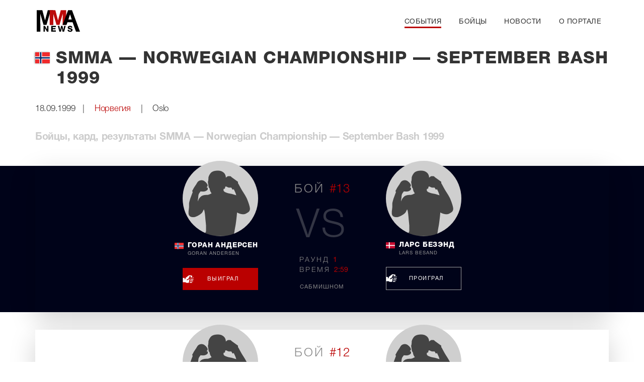

--- FILE ---
content_type: text/html; charset=UTF-8
request_url: https://mmanews.top/event/smma-norwegian-championship-september-bash-1999/
body_size: 7849
content:
<!doctype html>
<html lang="ru-RU">
<head>
<meta charset="UTF-8">
<meta name="viewport" content="width=device-width, initial-scale=1">
<link rel="profile" href="https://gmpg.org/xfn/11">
<title>SMMA &#8212; Norwegian Championship &#8212; September Bash 1999 &#8212; MMAnews</title>
<meta name='robots' content='noindex, nofollow' />
<link rel="alternate" type="application/rss+xml" title="MMAnews &raquo; Лента" href="https://mmanews.top/feed/" />
<link rel="alternate" type="application/rss+xml" title="MMAnews &raquo; Лента комментариев" href="https://mmanews.top/comments/feed/" />
<link rel="alternate" title="oEmbed (JSON)" type="application/json+oembed" href="https://mmanews.top/wp-json/oembed/1.0/embed?url=https%3A%2F%2Fmmanews.top%2Fevent%2Fsmma-norwegian-championship-september-bash-1999%2F" />
<link rel="alternate" title="oEmbed (XML)" type="text/xml+oembed" href="https://mmanews.top/wp-json/oembed/1.0/embed?url=https%3A%2F%2Fmmanews.top%2Fevent%2Fsmma-norwegian-championship-september-bash-1999%2F&#038;format=xml" />
<style id='wp-img-auto-sizes-contain-inline-css'>
img:is([sizes=auto i],[sizes^="auto," i]){contain-intrinsic-size:3000px 1500px}
/*# sourceURL=wp-img-auto-sizes-contain-inline-css */
</style>
<link rel='stylesheet' id='mmanews-style-css' href='https://mmanews.top/wp-content/themes/mmanews/style.css?ver=1.1.5' media='all' />
<script src="https://mmanews.top/wp-includes/js/jquery/jquery.min.js?ver=3.7.1" id="jquery-core-js"></script>
<link rel="https://api.w.org/" href="https://mmanews.top/wp-json/" /><link rel="EditURI" type="application/rsd+xml" title="RSD" href="https://mmanews.top/xmlrpc.php?rsd" />
<meta name="generator" content="WordPress 6.9" />
<link rel="canonical" href="https://mmanews.top/event/smma-norwegian-championship-september-bash-1999/" />
<link rel='shortlink' href='https://mmanews.top/?p=274955' />









<meta name="description" content="SMMA &#8212; Norwegian Championship &#8212; September Bash 1999. Дата проведения турнира 18.09.1999. Бойцы, кард, результаты" />
<meta property="og:site_name" content="MMAnews">
<meta property="og:type" content="article" />
<meta property="og:url" content="https://mmanews.top/event/smma-norwegian-championship-september-bash-1999/"/>  
<meta property="og:title" content="SMMA &#8212; Norwegian Championship &#8212; September Bash 1999" />  
<meta property="og:description" content="SMMA &#8212; Norwegian Championship &#8212; September Bash 1999. Дата проведения турнира 18.09.1999. Бойцы, кард, результаты" />


<style id='global-styles-inline-css'>
:root{--wp--preset--aspect-ratio--square: 1;--wp--preset--aspect-ratio--4-3: 4/3;--wp--preset--aspect-ratio--3-4: 3/4;--wp--preset--aspect-ratio--3-2: 3/2;--wp--preset--aspect-ratio--2-3: 2/3;--wp--preset--aspect-ratio--16-9: 16/9;--wp--preset--aspect-ratio--9-16: 9/16;--wp--preset--color--black: #000000;--wp--preset--color--cyan-bluish-gray: #abb8c3;--wp--preset--color--white: #ffffff;--wp--preset--color--pale-pink: #f78da7;--wp--preset--color--vivid-red: #cf2e2e;--wp--preset--color--luminous-vivid-orange: #ff6900;--wp--preset--color--luminous-vivid-amber: #fcb900;--wp--preset--color--light-green-cyan: #7bdcb5;--wp--preset--color--vivid-green-cyan: #00d084;--wp--preset--color--pale-cyan-blue: #8ed1fc;--wp--preset--color--vivid-cyan-blue: #0693e3;--wp--preset--color--vivid-purple: #9b51e0;--wp--preset--gradient--vivid-cyan-blue-to-vivid-purple: linear-gradient(135deg,rgb(6,147,227) 0%,rgb(155,81,224) 100%);--wp--preset--gradient--light-green-cyan-to-vivid-green-cyan: linear-gradient(135deg,rgb(122,220,180) 0%,rgb(0,208,130) 100%);--wp--preset--gradient--luminous-vivid-amber-to-luminous-vivid-orange: linear-gradient(135deg,rgb(252,185,0) 0%,rgb(255,105,0) 100%);--wp--preset--gradient--luminous-vivid-orange-to-vivid-red: linear-gradient(135deg,rgb(255,105,0) 0%,rgb(207,46,46) 100%);--wp--preset--gradient--very-light-gray-to-cyan-bluish-gray: linear-gradient(135deg,rgb(238,238,238) 0%,rgb(169,184,195) 100%);--wp--preset--gradient--cool-to-warm-spectrum: linear-gradient(135deg,rgb(74,234,220) 0%,rgb(151,120,209) 20%,rgb(207,42,186) 40%,rgb(238,44,130) 60%,rgb(251,105,98) 80%,rgb(254,248,76) 100%);--wp--preset--gradient--blush-light-purple: linear-gradient(135deg,rgb(255,206,236) 0%,rgb(152,150,240) 100%);--wp--preset--gradient--blush-bordeaux: linear-gradient(135deg,rgb(254,205,165) 0%,rgb(254,45,45) 50%,rgb(107,0,62) 100%);--wp--preset--gradient--luminous-dusk: linear-gradient(135deg,rgb(255,203,112) 0%,rgb(199,81,192) 50%,rgb(65,88,208) 100%);--wp--preset--gradient--pale-ocean: linear-gradient(135deg,rgb(255,245,203) 0%,rgb(182,227,212) 50%,rgb(51,167,181) 100%);--wp--preset--gradient--electric-grass: linear-gradient(135deg,rgb(202,248,128) 0%,rgb(113,206,126) 100%);--wp--preset--gradient--midnight: linear-gradient(135deg,rgb(2,3,129) 0%,rgb(40,116,252) 100%);--wp--preset--font-size--small: 13px;--wp--preset--font-size--medium: 20px;--wp--preset--font-size--large: 36px;--wp--preset--font-size--x-large: 42px;--wp--preset--spacing--20: 0.44rem;--wp--preset--spacing--30: 0.67rem;--wp--preset--spacing--40: 1rem;--wp--preset--spacing--50: 1.5rem;--wp--preset--spacing--60: 2.25rem;--wp--preset--spacing--70: 3.38rem;--wp--preset--spacing--80: 5.06rem;--wp--preset--shadow--natural: 6px 6px 9px rgba(0, 0, 0, 0.2);--wp--preset--shadow--deep: 12px 12px 50px rgba(0, 0, 0, 0.4);--wp--preset--shadow--sharp: 6px 6px 0px rgba(0, 0, 0, 0.2);--wp--preset--shadow--outlined: 6px 6px 0px -3px rgb(255, 255, 255), 6px 6px rgb(0, 0, 0);--wp--preset--shadow--crisp: 6px 6px 0px rgb(0, 0, 0);}:where(.is-layout-flex){gap: 0.5em;}:where(.is-layout-grid){gap: 0.5em;}body .is-layout-flex{display: flex;}.is-layout-flex{flex-wrap: wrap;align-items: center;}.is-layout-flex > :is(*, div){margin: 0;}body .is-layout-grid{display: grid;}.is-layout-grid > :is(*, div){margin: 0;}:where(.wp-block-columns.is-layout-flex){gap: 2em;}:where(.wp-block-columns.is-layout-grid){gap: 2em;}:where(.wp-block-post-template.is-layout-flex){gap: 1.25em;}:where(.wp-block-post-template.is-layout-grid){gap: 1.25em;}.has-black-color{color: var(--wp--preset--color--black) !important;}.has-cyan-bluish-gray-color{color: var(--wp--preset--color--cyan-bluish-gray) !important;}.has-white-color{color: var(--wp--preset--color--white) !important;}.has-pale-pink-color{color: var(--wp--preset--color--pale-pink) !important;}.has-vivid-red-color{color: var(--wp--preset--color--vivid-red) !important;}.has-luminous-vivid-orange-color{color: var(--wp--preset--color--luminous-vivid-orange) !important;}.has-luminous-vivid-amber-color{color: var(--wp--preset--color--luminous-vivid-amber) !important;}.has-light-green-cyan-color{color: var(--wp--preset--color--light-green-cyan) !important;}.has-vivid-green-cyan-color{color: var(--wp--preset--color--vivid-green-cyan) !important;}.has-pale-cyan-blue-color{color: var(--wp--preset--color--pale-cyan-blue) !important;}.has-vivid-cyan-blue-color{color: var(--wp--preset--color--vivid-cyan-blue) !important;}.has-vivid-purple-color{color: var(--wp--preset--color--vivid-purple) !important;}.has-black-background-color{background-color: var(--wp--preset--color--black) !important;}.has-cyan-bluish-gray-background-color{background-color: var(--wp--preset--color--cyan-bluish-gray) !important;}.has-white-background-color{background-color: var(--wp--preset--color--white) !important;}.has-pale-pink-background-color{background-color: var(--wp--preset--color--pale-pink) !important;}.has-vivid-red-background-color{background-color: var(--wp--preset--color--vivid-red) !important;}.has-luminous-vivid-orange-background-color{background-color: var(--wp--preset--color--luminous-vivid-orange) !important;}.has-luminous-vivid-amber-background-color{background-color: var(--wp--preset--color--luminous-vivid-amber) !important;}.has-light-green-cyan-background-color{background-color: var(--wp--preset--color--light-green-cyan) !important;}.has-vivid-green-cyan-background-color{background-color: var(--wp--preset--color--vivid-green-cyan) !important;}.has-pale-cyan-blue-background-color{background-color: var(--wp--preset--color--pale-cyan-blue) !important;}.has-vivid-cyan-blue-background-color{background-color: var(--wp--preset--color--vivid-cyan-blue) !important;}.has-vivid-purple-background-color{background-color: var(--wp--preset--color--vivid-purple) !important;}.has-black-border-color{border-color: var(--wp--preset--color--black) !important;}.has-cyan-bluish-gray-border-color{border-color: var(--wp--preset--color--cyan-bluish-gray) !important;}.has-white-border-color{border-color: var(--wp--preset--color--white) !important;}.has-pale-pink-border-color{border-color: var(--wp--preset--color--pale-pink) !important;}.has-vivid-red-border-color{border-color: var(--wp--preset--color--vivid-red) !important;}.has-luminous-vivid-orange-border-color{border-color: var(--wp--preset--color--luminous-vivid-orange) !important;}.has-luminous-vivid-amber-border-color{border-color: var(--wp--preset--color--luminous-vivid-amber) !important;}.has-light-green-cyan-border-color{border-color: var(--wp--preset--color--light-green-cyan) !important;}.has-vivid-green-cyan-border-color{border-color: var(--wp--preset--color--vivid-green-cyan) !important;}.has-pale-cyan-blue-border-color{border-color: var(--wp--preset--color--pale-cyan-blue) !important;}.has-vivid-cyan-blue-border-color{border-color: var(--wp--preset--color--vivid-cyan-blue) !important;}.has-vivid-purple-border-color{border-color: var(--wp--preset--color--vivid-purple) !important;}.has-vivid-cyan-blue-to-vivid-purple-gradient-background{background: var(--wp--preset--gradient--vivid-cyan-blue-to-vivid-purple) !important;}.has-light-green-cyan-to-vivid-green-cyan-gradient-background{background: var(--wp--preset--gradient--light-green-cyan-to-vivid-green-cyan) !important;}.has-luminous-vivid-amber-to-luminous-vivid-orange-gradient-background{background: var(--wp--preset--gradient--luminous-vivid-amber-to-luminous-vivid-orange) !important;}.has-luminous-vivid-orange-to-vivid-red-gradient-background{background: var(--wp--preset--gradient--luminous-vivid-orange-to-vivid-red) !important;}.has-very-light-gray-to-cyan-bluish-gray-gradient-background{background: var(--wp--preset--gradient--very-light-gray-to-cyan-bluish-gray) !important;}.has-cool-to-warm-spectrum-gradient-background{background: var(--wp--preset--gradient--cool-to-warm-spectrum) !important;}.has-blush-light-purple-gradient-background{background: var(--wp--preset--gradient--blush-light-purple) !important;}.has-blush-bordeaux-gradient-background{background: var(--wp--preset--gradient--blush-bordeaux) !important;}.has-luminous-dusk-gradient-background{background: var(--wp--preset--gradient--luminous-dusk) !important;}.has-pale-ocean-gradient-background{background: var(--wp--preset--gradient--pale-ocean) !important;}.has-electric-grass-gradient-background{background: var(--wp--preset--gradient--electric-grass) !important;}.has-midnight-gradient-background{background: var(--wp--preset--gradient--midnight) !important;}.has-small-font-size{font-size: var(--wp--preset--font-size--small) !important;}.has-medium-font-size{font-size: var(--wp--preset--font-size--medium) !important;}.has-large-font-size{font-size: var(--wp--preset--font-size--large) !important;}.has-x-large-font-size{font-size: var(--wp--preset--font-size--x-large) !important;}
/*# sourceURL=global-styles-inline-css */
</style>
</head>

<!-- Google tag (gtag.js) -->
<script async src="https://www.googletagmanager.com/gtag/js?id=G-LZYZLL4D4T"></script>
<script>
window.dataLayer = window.dataLayer || [];
function gtag(){dataLayer.push(arguments);}
gtag('js', new Date());
gtag('config', 'G-LZYZLL4D4T');
</script>

<body>
<div id="page" class="site">

<header class="site-header container d-flex flex-wrap align-items-center justify-content-between relative">
			<div class="site-logo"><a href="/">Mmanews</a></div>
		<nav id="site-navigation" class="top-navigation">
<ul>
	<li><a href="/event/" class="text-uppercase a-line menu-event">События</a></li>
	<li><a href="/fighter/" class="text-uppercase a-line menu-fighter">Бойцы</a></li>
	<li><a href="/news/" class="text-uppercase a-line menu-news">Новости</a></li>
	<li><a href="/about/" class="text-uppercase a-line menu-about">О портале</a></li>
</ul>
		</nav><!-- #site-navigation -->

  <div class="menu-wrap">
    <input type="checkbox" class="toggler">
    <div class="hamburger"><div></div></div>
    <div class="menu">
      <div>
        <div>
          <ul>
            <li><a href="/">Главная</a></li>
            <li><a href="/event/" class="a-line">События</a></li>
            <li><a href="/fighter/" class="a-line">Бойцы</a></li>
            <li><a href="/news/" class="a-line">Новости</a></li>
            <li><a href="/about/" class="a-line">О портале</a></li>
          </ul>
        </div>
      </div>
    </div>
  </div>

</header>
 
 <main id="primary" class="site-main single event relative">
 <div class="entry-content">
    
<header class="entry-header container d-flex mb-25">

    <img src="/wp-content/themes/mmanews/img/flags/no.svg" alt="Норвегия" class="flag-icon">
    
<h1 class="entry-title text-uppercase mt-0 mb-0">SMMA &#8212; Norwegian Championship &#8212; September Bash 1999</h1>
</header>

<div class="entry-meta container">
  <div class="date">18.09.1999</div><span class="divider">|</span>  
  <div class="country"><a href="https://mmanews.top/event/?country=no" class="a-line">Норвегия</a></div>
  <span class="divider">|</span> 
  <div class="place">Oslo</div>
  
</div>

<h3 class="container mb-45">Бойцы, кард, результаты SMMA &#8212; Norwegian Championship &#8212; September Bash 1999</h3>

        
        <div class="full-width">                <div class="fightcard container shadow-lg mb-35 bg-white">

   <div class="fighters d-flex flex-wrap justify-content-between">
            <div class="fighter d-flex" itemprop="performer" itemscope="" itemtype="http://schema.org/Person">
            
                                            <!-- Используем плейсхолдер, если изображение бойца отсутствует -->
                        <a itemprop="url" href="https://mmanews.top/fighter/goran-andersen/" title="Горан Андерсен (Goran Andersen)" class="fighter-img" style="background-image: url(/wp-content/themes/mmanews/img/fighter-placeholder-150-150.svg)"></a>                    
                        
                        <div class="fighter-name d-flex text-uppercase">
                       
                                                                            <img src="/wp-content/themes/mmanews/img/flags/no.svg" alt="Норвегия" class="flag-icon">
                                                    
                        <a itemprop="name" href="https://mmanews.top/fighter/goran-andersen/" title="Горан Андерсен (Goran Andersen)">
                        Горан Андерсен (Goran Andersen)                        </a>
                        </div>
                

                                
                    <div class="result-wrap text-uppercase">
                        <span class="fist"></span><span class="text-center rezult win">Выиграл</span>
                    </div>

                                    </div><!-- .fighter -->
        
        <!-- Проверяем, не последний ли это боец в массиве -->
                    <!-- Вставляем div между бойцами -->
            <div class="center">
       <div class="number text-center">Бой <span class="value">#13</span></div>
       <div class="versus text-center">vs</div>
       <div class="round">Раунд <span class="value">
                       1               </span>
    </div>
       <div class="time">Время 
        <span class="value">
                        2:59                </span>
    </div>

    <div class="method text-center"> 
        <span class="value">
                        Сабмишном                </span>
    </div>
     </div><!-- .center -->
            
                    <div class="fighter d-flex" itemprop="performer" itemscope="" itemtype="http://schema.org/Person">
            
                                            <!-- Используем плейсхолдер, если изображение бойца отсутствует -->
                        <a itemprop="url" href="https://mmanews.top/fighter/lars-besand/" title="Ларс Безэнд (Lars Besand)" class="fighter-img" style="background-image: url(/wp-content/themes/mmanews/img/fighter-placeholder-150-150.svg)"></a>                    
                        
                        <div class="fighter-name d-flex text-uppercase">
                       
                                                                            <img src="/wp-content/themes/mmanews/img/flags/dk.svg" alt="Дания" class="flag-icon">
                                                    
                        <a itemprop="name" href="https://mmanews.top/fighter/lars-besand/" title="Ларс Безэнд (Lars Besand)">
                        Ларс Безэнд (Lars Besand)                        </a>
                        </div>
                

                                
                    <div class="result-wrap text-uppercase">
                        <span class="fist"></span><span class="text-center rezult loss">Проиграл</span>
                    </div>

                                    </div><!-- .fighter -->
        
        <!-- Проверяем, не последний ли это боец в массиве -->
            </div><!-- .fighters -->


                </div><!-- .fight -->




                </div>                <div class="fightcard container shadow-lg mb-35 bg-white">

   <div class="fighters d-flex flex-wrap justify-content-between">
            <div class="fighter d-flex" itemprop="performer" itemscope="" itemtype="http://schema.org/Person">
            
                                            <!-- Используем плейсхолдер, если изображение бойца отсутствует -->
                        <a itemprop="url" href="https://mmanews.top/fighter/martin-beck/" title="Мартин Бек (Martin Beck)" class="fighter-img" style="background-image: url(/wp-content/themes/mmanews/img/fighter-placeholder-150-150.svg)"></a>                    
                        
                        <div class="fighter-name d-flex text-uppercase">
                       
                                                                            <img src="/wp-content/themes/mmanews/img/flags/dk.svg" alt="Дания" class="flag-icon">
                                                    
                        <a itemprop="name" href="https://mmanews.top/fighter/martin-beck/" title="Мартин Бек (Martin Beck)">
                        Мартин Бек (Martin Beck)                        </a>
                        </div>
                

                                
                    <div class="result-wrap text-uppercase">
                        <span class="fist"></span><span class="text-center rezult draw">Ничья</span>
                    </div>

                                    </div><!-- .fighter -->
        
        <!-- Проверяем, не последний ли это боец в массиве -->
                    <!-- Вставляем div между бойцами -->
            <div class="center">
       <div class="number text-center">Бой <span class="value">#12</span></div>
       <div class="versus text-center">vs</div>
       <div class="round">Раунд <span class="value">
                       1               </span>
    </div>
       <div class="time">Время 
        <span class="value">
                </span>
    </div>

    <div class="method text-center"> 
        <span class="value">
                        Ничья                </span>
    </div>
     </div><!-- .center -->
            
                    <div class="fighter d-flex" itemprop="performer" itemscope="" itemtype="http://schema.org/Person">
            
                                            <!-- Используем плейсхолдер, если изображение бойца отсутствует -->
                        <a itemprop="url" href="https://mmanews.top/fighter/fred-arne-halvorsen/" title="Фред Арне Халворсен (Fred Arne Halvorsen)" class="fighter-img" style="background-image: url(/wp-content/themes/mmanews/img/fighter-placeholder-150-150.svg)"></a>                    
                        
                        <div class="fighter-name d-flex text-uppercase">
                       
                                                                            <img src="/wp-content/themes/mmanews/img/flags/no.svg" alt="Норвегия" class="flag-icon">
                                                    
                        <a itemprop="name" href="https://mmanews.top/fighter/fred-arne-halvorsen/" title="Фред Арне Халворсен (Fred Arne Halvorsen)">
                        Фред Арне Халворсен (Fred Arne Halvorsen)                        </a>
                        </div>
                

                                
                    <div class="result-wrap text-uppercase">
                        <span class="fist"></span><span class="text-center rezult draw">Ничья</span>
                    </div>

                                    </div><!-- .fighter -->
        
        <!-- Проверяем, не последний ли это боец в массиве -->
            </div><!-- .fighters -->


                </div><!-- .fight -->




                                <div class="fightcard container shadow-lg mb-35 bg-white">

   <div class="fighters d-flex flex-wrap justify-content-between">
            <div class="fighter d-flex" itemprop="performer" itemscope="" itemtype="http://schema.org/Person">
            
                                            <!-- Используем плейсхолдер, если изображение бойца отсутствует -->
                        <a itemprop="url" href="https://mmanews.top/fighter/joachim-lundgren/" title="Йоахим Лундгрен (Joachim Lundgren)" class="fighter-img" style="background-image: url(/wp-content/themes/mmanews/img/fighter-placeholder-150-150.svg)"></a>                    
                        
                        <div class="fighter-name d-flex text-uppercase">
                       
                                                                            <img src="/wp-content/themes/mmanews/img/flags/se.svg" alt="Швеция" class="flag-icon">
                                                    
                        <a itemprop="name" href="https://mmanews.top/fighter/joachim-lundgren/" title="Йоахим Лундгрен (Joachim Lundgren)">
                        Йоахим Лундгрен (Joachim Lundgren)                        </a>
                        </div>
                

                                
                    <div class="result-wrap text-uppercase">
                        <span class="fist"></span><span class="text-center rezult draw">Ничья</span>
                    </div>

                                    </div><!-- .fighter -->
        
        <!-- Проверяем, не последний ли это боец в массиве -->
                    <!-- Вставляем div между бойцами -->
            <div class="center">
       <div class="number text-center">Бой <span class="value">#11</span></div>
       <div class="versus text-center">vs</div>
       <div class="round">Раунд <span class="value">
                       1               </span>
    </div>
       <div class="time">Время 
        <span class="value">
                </span>
    </div>

    <div class="method text-center"> 
        <span class="value">
                        Ничья                </span>
    </div>
     </div><!-- .center -->
            
                    <div class="fighter d-flex" itemprop="performer" itemscope="" itemtype="http://schema.org/Person">
            
                                            <!-- Используем плейсхолдер, если изображение бойца отсутствует -->
                        <a itemprop="url" href="https://mmanews.top/fighter/mattias-holmgren/" title="Маттиас Холмгрен (Mattias Holmgren)" class="fighter-img" style="background-image: url(/wp-content/themes/mmanews/img/fighter-placeholder-150-150.svg)"></a>                    
                        
                        <div class="fighter-name d-flex text-uppercase">
                       
                                                                            <img src="/wp-content/themes/mmanews/img/flags/se.svg" alt="Швеция" class="flag-icon">
                                                    
                        <a itemprop="name" href="https://mmanews.top/fighter/mattias-holmgren/" title="Маттиас Холмгрен (Mattias Holmgren)">
                        Маттиас Холмгрен (Mattias Holmgren)                        </a>
                        </div>
                

                                
                    <div class="result-wrap text-uppercase">
                        <span class="fist"></span><span class="text-center rezult draw">Ничья</span>
                    </div>

                                    </div><!-- .fighter -->
        
        <!-- Проверяем, не последний ли это боец в массиве -->
            </div><!-- .fighters -->


                </div><!-- .fight -->




                                <div class="fightcard container shadow-lg mb-35 bg-white">

   <div class="fighters d-flex flex-wrap justify-content-between">
            <div class="fighter d-flex" itemprop="performer" itemscope="" itemtype="http://schema.org/Person">
            
                                            <!-- Используем плейсхолдер, если изображение бойца отсутствует -->
                        <a itemprop="url" href="https://mmanews.top/fighter/anthonie-rethmeier/" title="Anthonie Rethmeier (Anthonie Rethmeier)" class="fighter-img" style="background-image: url(/wp-content/themes/mmanews/img/fighter-placeholder-150-150.svg)"></a>                    
                        
                        <div class="fighter-name d-flex text-uppercase">
                       
                                                                            <img src="/wp-content/themes/mmanews/img/flags/se.svg" alt="Швеция" class="flag-icon">
                                                    
                        <a itemprop="name" href="https://mmanews.top/fighter/anthonie-rethmeier/" title="Anthonie Rethmeier (Anthonie Rethmeier)">
                        Anthonie Rethmeier (Anthonie Rethmeier)                        </a>
                        </div>
                

                                
                    <div class="result-wrap text-uppercase">
                        <span class="fist"></span><span class="text-center rezult win">Выиграл</span>
                    </div>

                                    </div><!-- .fighter -->
        
        <!-- Проверяем, не последний ли это боец в массиве -->
                    <!-- Вставляем div между бойцами -->
            <div class="center">
       <div class="number text-center">Бой <span class="value">#10</span></div>
       <div class="versus text-center">vs</div>
       <div class="round">Раунд <span class="value">
                       1               </span>
    </div>
       <div class="time">Время 
        <span class="value">
                        3:20                </span>
    </div>

    <div class="method text-center"> 
        <span class="value">
                        Сабмишном                </span>
    </div>
     </div><!-- .center -->
            
                    <div class="fighter d-flex" itemprop="performer" itemscope="" itemtype="http://schema.org/Person">
            
                                            <!-- Используем плейсхолдер, если изображение бойца отсутствует -->
                        <a itemprop="url" href="https://mmanews.top/fighter/sonny-nielsen/" title="Сонни Нильсен (Sonny Nielsen)" class="fighter-img" style="background-image: url(/wp-content/themes/mmanews/img/fighter-placeholder-150-150.svg)"></a>                    
                        
                        <div class="fighter-name d-flex text-uppercase">
                       
                                                                            <img src="/wp-content/themes/mmanews/img/flags/dk.svg" alt="Дания" class="flag-icon">
                                                    
                        <a itemprop="name" href="https://mmanews.top/fighter/sonny-nielsen/" title="Сонни Нильсен (Sonny Nielsen)">
                        Сонни Нильсен (Sonny Nielsen)                        </a>
                        </div>
                

                                
                    <div class="result-wrap text-uppercase">
                        <span class="fist"></span><span class="text-center rezult loss">Проиграл</span>
                    </div>

                                    </div><!-- .fighter -->
        
        <!-- Проверяем, не последний ли это боец в массиве -->
            </div><!-- .fighters -->


                </div><!-- .fight -->




                                <div class="fightcard container shadow-lg mb-35 bg-white">

   <div class="fighters d-flex flex-wrap justify-content-between">
            <div class="fighter d-flex" itemprop="performer" itemscope="" itemtype="http://schema.org/Person">
            
                                            <!-- Используем плейсхолдер, если изображение бойца отсутствует -->
                        <a itemprop="url" href="https://mmanews.top/fighter/mikael-nilsson/" title="Микаель Нильсон (Mikael Nilsson)" class="fighter-img" style="background-image: url(/wp-content/themes/mmanews/img/fighter-placeholder-150-150.svg)"></a>                    
                        
                        <div class="fighter-name d-flex text-uppercase">
                       
                                                                            <img src="/wp-content/themes/mmanews/img/flags/se.svg" alt="Швеция" class="flag-icon">
                                                    
                        <a itemprop="name" href="https://mmanews.top/fighter/mikael-nilsson/" title="Микаель Нильсон (Mikael Nilsson)">
                        Микаель Нильсон (Mikael Nilsson)                        </a>
                        </div>
                

                                
                    <div class="result-wrap text-uppercase">
                        <span class="fist"></span><span class="text-center rezult win">Выиграл</span>
                    </div>

                                    </div><!-- .fighter -->
        
        <!-- Проверяем, не последний ли это боец в массиве -->
                    <!-- Вставляем div между бойцами -->
            <div class="center">
       <div class="number text-center">Бой <span class="value">#9</span></div>
       <div class="versus text-center">vs</div>
       <div class="round">Раунд <span class="value">
                       1               </span>
    </div>
       <div class="time">Время 
        <span class="value">
                        2:44                </span>
    </div>

    <div class="method text-center"> 
        <span class="value">
                        Сабмишном                </span>
    </div>
     </div><!-- .center -->
            
                    <div class="fighter d-flex" itemprop="performer" itemscope="" itemtype="http://schema.org/Person">
            
                                            <!-- Используем плейсхолдер, если изображение бойца отсутствует -->
                        <a itemprop="url" href="https://mmanews.top/fighter/bjorn-olav-holter/" title="Бьорн Олав Холтер (Bjorn Olav Holter)" class="fighter-img" style="background-image: url(/wp-content/themes/mmanews/img/fighter-placeholder-150-150.svg)"></a>                    
                        
                        <div class="fighter-name d-flex text-uppercase">
                       
                                                                            <img src="/wp-content/themes/mmanews/img/flags/no.svg" alt="Норвегия" class="flag-icon">
                                                    
                        <a itemprop="name" href="https://mmanews.top/fighter/bjorn-olav-holter/" title="Бьорн Олав Холтер (Bjorn Olav Holter)">
                        Бьорн Олав Холтер (Bjorn Olav Holter)                        </a>
                        </div>
                

                                
                    <div class="result-wrap text-uppercase">
                        <span class="fist"></span><span class="text-center rezult loss">Проиграл</span>
                    </div>

                                    </div><!-- .fighter -->
        
        <!-- Проверяем, не последний ли это боец в массиве -->
            </div><!-- .fighters -->


                </div><!-- .fight -->




                                <div class="fightcard container shadow-lg mb-35 bg-white">

   <div class="fighters d-flex flex-wrap justify-content-between">
            <div class="fighter d-flex" itemprop="performer" itemscope="" itemtype="http://schema.org/Person">
            
                                            <!-- Используем плейсхолдер, если изображение бойца отсутствует -->
                        <a itemprop="url" href="https://mmanews.top/fighter/amin-hermansson/" title="Амин Хермэнссон (Amin Hermansson)" class="fighter-img" style="background-image: url(/wp-content/themes/mmanews/img/fighter-placeholder-150-150.svg)"></a>                    
                        
                        <div class="fighter-name d-flex text-uppercase">
                       
                                                                            <img src="/wp-content/themes/mmanews/img/flags/se.svg" alt="Швеция" class="flag-icon">
                                                    
                        <a itemprop="name" href="https://mmanews.top/fighter/amin-hermansson/" title="Амин Хермэнссон (Amin Hermansson)">
                        Амин Хермэнссон (Amin Hermansson)                        </a>
                        </div>
                

                                
                    <div class="result-wrap text-uppercase">
                        <span class="fist"></span><span class="text-center rezult win">Выиграл</span>
                    </div>

                                    </div><!-- .fighter -->
        
        <!-- Проверяем, не последний ли это боец в массиве -->
                    <!-- Вставляем div между бойцами -->
            <div class="center">
       <div class="number text-center">Бой <span class="value">#8</span></div>
       <div class="versus text-center">vs</div>
       <div class="round">Раунд <span class="value">
                       1               </span>
    </div>
       <div class="time">Время 
        <span class="value">
                </span>
    </div>

    <div class="method text-center"> 
        <span class="value">
                        Решением                </span>
    </div>
     </div><!-- .center -->
            
                    <div class="fighter d-flex" itemprop="performer" itemscope="" itemtype="http://schema.org/Person">
            
                                            <!-- Используем плейсхолдер, если изображение бойца отсутствует -->
                        <a itemprop="url" href="https://mmanews.top/fighter/jonas-johansson/" title="Джонас Йоханссон (Jonas Johansson)" class="fighter-img" style="background-image: url(/wp-content/themes/mmanews/img/fighter-placeholder-150-150.svg)"></a>                    
                        
                        <div class="fighter-name d-flex text-uppercase">
                       
                                                                            <img src="/wp-content/themes/mmanews/img/flags/se.svg" alt="Швеция" class="flag-icon">
                                                    
                        <a itemprop="name" href="https://mmanews.top/fighter/jonas-johansson/" title="Джонас Йоханссон (Jonas Johansson)">
                        Джонас Йоханссон (Jonas Johansson)                        </a>
                        </div>
                

                                
                    <div class="result-wrap text-uppercase">
                        <span class="fist"></span><span class="text-center rezult loss">Проиграл</span>
                    </div>

                                    </div><!-- .fighter -->
        
        <!-- Проверяем, не последний ли это боец в массиве -->
            </div><!-- .fighters -->


                </div><!-- .fight -->




                                <div class="fightcard container shadow-lg mb-35 bg-white">

   <div class="fighters d-flex flex-wrap justify-content-between">
            <div class="fighter d-flex" itemprop="performer" itemscope="" itemtype="http://schema.org/Person">
            
                                            <!-- Используем плейсхолдер, если изображение бойца отсутствует -->
                        <a itemprop="url" href="https://mmanews.top/fighter/david-karlberg/" title="Дэвид Карлберг (David Karlberg)" class="fighter-img" style="background-image: url(/wp-content/themes/mmanews/img/fighter-placeholder-150-150.svg)"></a>                    
                        
                        <div class="fighter-name d-flex text-uppercase">
                       
                                                                            <img src="/wp-content/themes/mmanews/img/flags/se.svg" alt="Швеция" class="flag-icon">
                                                    
                        <a itemprop="name" href="https://mmanews.top/fighter/david-karlberg/" title="Дэвид Карлберг (David Karlberg)">
                        Дэвид Карлберг (David Karlberg)                        </a>
                        </div>
                

                                
                    <div class="result-wrap text-uppercase">
                        <span class="fist"></span><span class="text-center rezult draw">Ничья</span>
                    </div>

                                    </div><!-- .fighter -->
        
        <!-- Проверяем, не последний ли это боец в массиве -->
                    <!-- Вставляем div между бойцами -->
            <div class="center">
       <div class="number text-center">Бой <span class="value">#7</span></div>
       <div class="versus text-center">vs</div>
       <div class="round">Раунд <span class="value">
                       1               </span>
    </div>
       <div class="time">Время 
        <span class="value">
                </span>
    </div>

    <div class="method text-center"> 
        <span class="value">
                        Ничья                </span>
    </div>
     </div><!-- .center -->
            
                    <div class="fighter d-flex" itemprop="performer" itemscope="" itemtype="http://schema.org/Person">
            
                                            <!-- Используем плейсхолдер, если изображение бойца отсутствует -->
                        <a itemprop="url" href="https://mmanews.top/fighter/halvor-hagen/" title="Хэльвор Хаген (Halvor Hagen)" class="fighter-img" style="background-image: url(/wp-content/themes/mmanews/img/fighter-placeholder-150-150.svg)"></a>                    
                        
                        <div class="fighter-name d-flex text-uppercase">
                       
                                                                            <img src="/wp-content/themes/mmanews/img/flags/no.svg" alt="Норвегия" class="flag-icon">
                                                    
                        <a itemprop="name" href="https://mmanews.top/fighter/halvor-hagen/" title="Хэльвор Хаген (Halvor Hagen)">
                        Хэльвор Хаген (Halvor Hagen)                        </a>
                        </div>
                

                                
                    <div class="result-wrap text-uppercase">
                        <span class="fist"></span><span class="text-center rezult draw">Ничья</span>
                    </div>

                                    </div><!-- .fighter -->
        
        <!-- Проверяем, не последний ли это боец в массиве -->
            </div><!-- .fighters -->


                </div><!-- .fight -->




                                <div class="fightcard container shadow-lg mb-35 bg-white">

   <div class="fighters d-flex flex-wrap justify-content-between">
            <div class="fighter d-flex" itemprop="performer" itemscope="" itemtype="http://schema.org/Person">
            
                                            <!-- Используем плейсхолдер, если изображение бойца отсутствует -->
                        <a itemprop="url" href="https://mmanews.top/fighter/anders-erikkson/" title="Андерс Эрикксон (Anders Erikkson)" class="fighter-img" style="background-image: url(/wp-content/themes/mmanews/img/fighter-placeholder-150-150.svg)"></a>                    
                        
                        <div class="fighter-name d-flex text-uppercase">
                       
                                                                            <img src="/wp-content/themes/mmanews/img/flags/se.svg" alt="Швеция" class="flag-icon">
                                                    
                        <a itemprop="name" href="https://mmanews.top/fighter/anders-erikkson/" title="Андерс Эрикксон (Anders Erikkson)">
                        Андерс Эрикксон (Anders Erikkson)                        </a>
                        </div>
                

                                
                    <div class="result-wrap text-uppercase">
                        <span class="fist"></span><span class="text-center rezult win">Выиграл</span>
                    </div>

                                    </div><!-- .fighter -->
        
        <!-- Проверяем, не последний ли это боец в массиве -->
                    <!-- Вставляем div между бойцами -->
            <div class="center">
       <div class="number text-center">Бой <span class="value">#6</span></div>
       <div class="versus text-center">vs</div>
       <div class="round">Раунд <span class="value">
                       1               </span>
    </div>
       <div class="time">Время 
        <span class="value">
                        3:44                </span>
    </div>

    <div class="method text-center"> 
        <span class="value">
                        Сабмишном                </span>
    </div>
     </div><!-- .center -->
            
                    <div class="fighter d-flex" itemprop="performer" itemscope="" itemtype="http://schema.org/Person">
            
                                            <!-- Используем плейсхолдер, если изображение бойца отсутствует -->
                        <a itemprop="url" href="https://mmanews.top/fighter/peter-nylund/" title="Питер Ниланд (Peter Nylund)" class="fighter-img" style="background-image: url(/wp-content/themes/mmanews/img/fighter-placeholder-150-150.svg)"></a>                    
                        
                        <div class="fighter-name d-flex text-uppercase">
                       
                                                                            <img src="/wp-content/themes/mmanews/img/flags/se.svg" alt="Швеция" class="flag-icon">
                                                    
                        <a itemprop="name" href="https://mmanews.top/fighter/peter-nylund/" title="Питер Ниланд (Peter Nylund)">
                        Питер Ниланд (Peter Nylund)                        </a>
                        </div>
                

                                
                    <div class="result-wrap text-uppercase">
                        <span class="fist"></span><span class="text-center rezult loss">Проиграл</span>
                    </div>

                                    </div><!-- .fighter -->
        
        <!-- Проверяем, не последний ли это боец в массиве -->
            </div><!-- .fighters -->


                </div><!-- .fight -->




                                <div class="fightcard container shadow-lg mb-35 bg-white">

   <div class="fighters d-flex flex-wrap justify-content-between">
            <div class="fighter d-flex" itemprop="performer" itemscope="" itemtype="http://schema.org/Person">
            
                                            <!-- Используем плейсхолдер, если изображение бойца отсутствует -->
                        <a itemprop="url" href="https://mmanews.top/fighter/milan-radjenovic/" title="Милан Радйенович (Milan Radjenovic)" class="fighter-img" style="background-image: url(/wp-content/themes/mmanews/img/fighter-placeholder-150-150.svg)"></a>                    
                        
                        <div class="fighter-name d-flex text-uppercase">
                       
                                                                            <img src="/wp-content/themes/mmanews/img/flags/se.svg" alt="Швеция" class="flag-icon">
                                                    
                        <a itemprop="name" href="https://mmanews.top/fighter/milan-radjenovic/" title="Милан Радйенович (Milan Radjenovic)">
                        Милан Радйенович (Milan Radjenovic)                        </a>
                        </div>
                

                                
                    <div class="result-wrap text-uppercase">
                        <span class="fist"></span><span class="text-center rezult draw">Ничья</span>
                    </div>

                                    </div><!-- .fighter -->
        
        <!-- Проверяем, не последний ли это боец в массиве -->
                    <!-- Вставляем div между бойцами -->
            <div class="center">
       <div class="number text-center">Бой <span class="value">#5</span></div>
       <div class="versus text-center">vs</div>
       <div class="round">Раунд <span class="value">
                       1               </span>
    </div>
       <div class="time">Время 
        <span class="value">
                </span>
    </div>

    <div class="method text-center"> 
        <span class="value">
                        Ничья                </span>
    </div>
     </div><!-- .center -->
            
                    <div class="fighter d-flex" itemprop="performer" itemscope="" itemtype="http://schema.org/Person">
            
                                            <!-- Используем плейсхолдер, если изображение бойца отсутствует -->
                        <a itemprop="url" href="https://mmanews.top/fighter/cory-gifford/" title="Кори Гиффорд (Cory Gifford)" class="fighter-img" style="background-image: url(/wp-content/themes/mmanews/img/fighter-placeholder-150-150.svg)"></a>                    
                        
                        <div class="fighter-name d-flex text-uppercase">
                       
                                                                            <img src="/wp-content/themes/mmanews/img/flags/no.svg" alt="Норвегия" class="flag-icon">
                                                    
                        <a itemprop="name" href="https://mmanews.top/fighter/cory-gifford/" title="Кори Гиффорд (Cory Gifford)">
                        Кори Гиффорд (Cory Gifford)                        </a>
                        </div>
                

                                
                    <div class="result-wrap text-uppercase">
                        <span class="fist"></span><span class="text-center rezult draw">Ничья</span>
                    </div>

                                    </div><!-- .fighter -->
        
        <!-- Проверяем, не последний ли это боец в массиве -->
            </div><!-- .fighters -->


                </div><!-- .fight -->




                                <div class="fightcard container shadow-lg mb-35 bg-white">

   <div class="fighters d-flex flex-wrap justify-content-between">
            <div class="fighter d-flex" itemprop="performer" itemscope="" itemtype="http://schema.org/Person">
            
                                            <!-- Используем плейсхолдер, если изображение бойца отсутствует -->
                        <a itemprop="url" href="https://mmanews.top/fighter/kenneth-preuthun/" title="Кеннет Преузун (Kenneth Preuthun)" class="fighter-img" style="background-image: url(/wp-content/themes/mmanews/img/fighter-placeholder-150-150.svg)"></a>                    
                        
                        <div class="fighter-name d-flex text-uppercase">
                       
                                                                            <img src="/wp-content/themes/mmanews/img/flags/dk.svg" alt="Дания" class="flag-icon">
                                                    
                        <a itemprop="name" href="https://mmanews.top/fighter/kenneth-preuthun/" title="Кеннет Преузун (Kenneth Preuthun)">
                        Кеннет Преузун (Kenneth Preuthun)                        </a>
                        </div>
                

                                
                    <div class="result-wrap text-uppercase">
                        <span class="fist"></span><span class="text-center rezult draw">Ничья</span>
                    </div>

                                    </div><!-- .fighter -->
        
        <!-- Проверяем, не последний ли это боец в массиве -->
                    <!-- Вставляем div между бойцами -->
            <div class="center">
       <div class="number text-center">Бой <span class="value">#4</span></div>
       <div class="versus text-center">vs</div>
       <div class="round">Раунд <span class="value">
                       1               </span>
    </div>
       <div class="time">Время 
        <span class="value">
                </span>
    </div>

    <div class="method text-center"> 
        <span class="value">
                        Ничья                </span>
    </div>
     </div><!-- .center -->
            
                    <div class="fighter d-flex" itemprop="performer" itemscope="" itemtype="http://schema.org/Person">
            
                                            <a itemprop="url" href="https://mmanews.top/fighter/stale-nyang/" title="Несвежий Nyang (Stale Nyang)" class="fighter-img" style="background-image: url(/wp-content/themes/mmanews/img/fighters/5157.jpg)"></a>
                        
                        <div class="fighter-name d-flex text-uppercase">
                       
                                                                            <img src="/wp-content/themes/mmanews/img/flags/no.svg" alt="Норвегия" class="flag-icon">
                                                    
                        <a itemprop="name" href="https://mmanews.top/fighter/stale-nyang/" title="Несвежий Nyang (Stale Nyang)">
                        Несвежий Nyang (Stale Nyang)                        </a>
                        </div>
                

                                
                    <div class="result-wrap text-uppercase">
                        <span class="fist"></span><span class="text-center rezult draw">Ничья</span>
                    </div>

                                    </div><!-- .fighter -->
        
        <!-- Проверяем, не последний ли это боец в массиве -->
            </div><!-- .fighters -->


                </div><!-- .fight -->




                                <div class="fightcard container shadow-lg mb-35 bg-white">

   <div class="fighters d-flex flex-wrap justify-content-between">
            <div class="fighter d-flex" itemprop="performer" itemscope="" itemtype="http://schema.org/Person">
            
                                            <!-- Используем плейсхолдер, если изображение бойца отсутствует -->
                        <a itemprop="url" href="https://mmanews.top/fighter/thomas-hytten/" title="Томас Хиттен (Thomas Hytten)" class="fighter-img" style="background-image: url(/wp-content/themes/mmanews/img/fighter-placeholder-150-150.svg)"></a>                    
                        
                        <div class="fighter-name d-flex text-uppercase">
                       
                                                                            <img src="/wp-content/themes/mmanews/img/flags/no.svg" alt="Норвегия" class="flag-icon">
                                                    
                        <a itemprop="name" href="https://mmanews.top/fighter/thomas-hytten/" title="Томас Хиттен (Thomas Hytten)">
                        Томас Хиттен (Thomas Hytten)                        </a>
                        </div>
                

                                
                    <div class="result-wrap text-uppercase">
                        <span class="fist"></span><span class="text-center rezult win">Выиграл</span>
                    </div>

                                    </div><!-- .fighter -->
        
        <!-- Проверяем, не последний ли это боец в массиве -->
                    <!-- Вставляем div между бойцами -->
            <div class="center">
       <div class="number text-center">Бой <span class="value">#3</span></div>
       <div class="versus text-center">vs</div>
       <div class="round">Раунд <span class="value">
                       1               </span>
    </div>
       <div class="time">Время 
        <span class="value">
                        5:39                </span>
    </div>

    <div class="method text-center"> 
        <span class="value">
                        Техническим нокаутом                </span>
    </div>
     </div><!-- .center -->
            
                    <div class="fighter d-flex" itemprop="performer" itemscope="" itemtype="http://schema.org/Person">
            
                                            <!-- Используем плейсхолдер, если изображение бойца отсутствует -->
                        <a itemprop="url" href="https://mmanews.top/fighter/tarben-da/" title="Tarben Dall (Tarben Dall)" class="fighter-img" style="background-image: url(/wp-content/themes/mmanews/img/fighter-placeholder-150-150.svg)"></a>                    
                        
                        <div class="fighter-name d-flex text-uppercase">
                       
                                                                            <img src="/wp-content/themes/mmanews/img/flags/dk.svg" alt="Дания" class="flag-icon">
                                                    
                        <a itemprop="name" href="https://mmanews.top/fighter/tarben-da/" title="Tarben Dall (Tarben Dall)">
                        Tarben Dall (Tarben Dall)                        </a>
                        </div>
                

                                
                    <div class="result-wrap text-uppercase">
                        <span class="fist"></span><span class="text-center rezult loss">Проиграл</span>
                    </div>

                                    </div><!-- .fighter -->
        
        <!-- Проверяем, не последний ли это боец в массиве -->
            </div><!-- .fighters -->


                </div><!-- .fight -->




                                <div class="fightcard container shadow-lg mb-35 bg-white">

   <div class="fighters d-flex flex-wrap justify-content-between">
            <div class="fighter d-flex" itemprop="performer" itemscope="" itemtype="http://schema.org/Person">
            
                                            <!-- Используем плейсхолдер, если изображение бойца отсутствует -->
                        <a itemprop="url" href="https://mmanews.top/fighter/richard-anderson/" title="Ричард Андерсон (Richard Anderson)" class="fighter-img" style="background-image: url(/wp-content/themes/mmanews/img/fighter-placeholder-150-150.svg)"></a>                    
                        
                        <div class="fighter-name d-flex text-uppercase">
                       
                                                                            <img src="/wp-content/themes/mmanews/img/flags/se.svg" alt="Швеция" class="flag-icon">
                                                    
                        <a itemprop="name" href="https://mmanews.top/fighter/richard-anderson/" title="Ричард Андерсон (Richard Anderson)">
                        Ричард Андерсон (Richard Anderson)                        </a>
                        </div>
                

                                
                    <div class="result-wrap text-uppercase">
                        <span class="fist"></span><span class="text-center rezult draw">Ничья</span>
                    </div>

                                    </div><!-- .fighter -->
        
        <!-- Проверяем, не последний ли это боец в массиве -->
                    <!-- Вставляем div между бойцами -->
            <div class="center">
       <div class="number text-center">Бой <span class="value">#2</span></div>
       <div class="versus text-center">vs</div>
       <div class="round">Раунд <span class="value">
                       1               </span>
    </div>
       <div class="time">Время 
        <span class="value">
                </span>
    </div>

    <div class="method text-center"> 
        <span class="value">
                        Ничья                </span>
    </div>
     </div><!-- .center -->
            
                    <div class="fighter d-flex" itemprop="performer" itemscope="" itemtype="http://schema.org/Person">
            
                                            <!-- Используем плейсхолдер, если изображение бойца отсутствует -->
                        <a itemprop="url" href="https://mmanews.top/fighter/bjorn-olav-holter/" title="Бьорн Олав Холтер (Bjorn Olav Holter)" class="fighter-img" style="background-image: url(/wp-content/themes/mmanews/img/fighter-placeholder-150-150.svg)"></a>                    
                        
                        <div class="fighter-name d-flex text-uppercase">
                       
                                                                            <img src="/wp-content/themes/mmanews/img/flags/no.svg" alt="Норвегия" class="flag-icon">
                                                    
                        <a itemprop="name" href="https://mmanews.top/fighter/bjorn-olav-holter/" title="Бьорн Олав Холтер (Bjorn Olav Holter)">
                        Бьорн Олав Холтер (Bjorn Olav Holter)                        </a>
                        </div>
                

                                
                    <div class="result-wrap text-uppercase">
                        <span class="fist"></span><span class="text-center rezult draw">Ничья</span>
                    </div>

                                    </div><!-- .fighter -->
        
        <!-- Проверяем, не последний ли это боец в массиве -->
            </div><!-- .fighters -->


                </div><!-- .fight -->




                                <div class="fightcard container shadow-lg mb-35 bg-white">

   <div class="fighters d-flex flex-wrap justify-content-between">
            <div class="fighter d-flex" itemprop="performer" itemscope="" itemtype="http://schema.org/Person">
            
                                            <!-- Используем плейсхолдер, если изображение бойца отсутствует -->
                        <a itemprop="url" href="https://mmanews.top/fighter/siamak-bandarian/" title="Siamak Bandarian (Siamak Bandarian)" class="fighter-img" style="background-image: url(/wp-content/themes/mmanews/img/fighter-placeholder-150-150.svg)"></a>                    
                        
                        <div class="fighter-name d-flex text-uppercase">
                       
                                                                            <img src="/wp-content/themes/mmanews/img/flags/se.svg" alt="Швеция" class="flag-icon">
                                                    
                        <a itemprop="name" href="https://mmanews.top/fighter/siamak-bandarian/" title="Siamak Bandarian (Siamak Bandarian)">
                        Siamak Bandarian (Siamak Bandarian)                        </a>
                        </div>
                

                                
                    <div class="result-wrap text-uppercase">
                        <span class="fist"></span><span class="text-center rezult win">Выиграл</span>
                    </div>

                                    </div><!-- .fighter -->
        
        <!-- Проверяем, не последний ли это боец в массиве -->
                    <!-- Вставляем div между бойцами -->
            <div class="center">
       <div class="number text-center">Бой <span class="value">#1</span></div>
       <div class="versus text-center">vs</div>
       <div class="round">Раунд <span class="value">
                       1               </span>
    </div>
       <div class="time">Время 
        <span class="value">
                </span>
    </div>

    <div class="method text-center"> 
        <span class="value">
                        Техническим нокаутом                </span>
    </div>
     </div><!-- .center -->
            
                    <div class="fighter d-flex" itemprop="performer" itemscope="" itemtype="http://schema.org/Person">
            
                                            <!-- Используем плейсхолдер, если изображение бойца отсутствует -->
                        <a itemprop="url" href="https://mmanews.top/fighter/kyrre-brekke/" title="Kyrre Brekke (Kyrre Brekke)" class="fighter-img" style="background-image: url(/wp-content/themes/mmanews/img/fighter-placeholder-150-150.svg)"></a>                    
                        
                        <div class="fighter-name d-flex text-uppercase">
                       
                                                                            <img src="/wp-content/themes/mmanews/img/flags/no.svg" alt="Норвегия" class="flag-icon">
                                                    
                        <a itemprop="name" href="https://mmanews.top/fighter/kyrre-brekke/" title="Kyrre Brekke (Kyrre Brekke)">
                        Kyrre Brekke (Kyrre Brekke)                        </a>
                        </div>
                

                                
                    <div class="result-wrap text-uppercase">
                        <span class="fist"></span><span class="text-center rezult loss">Проиграл</span>
                    </div>

                                    </div><!-- .fighter -->
        
        <!-- Проверяем, не последний ли это боец в массиве -->
            </div><!-- .fighters -->


                </div><!-- .fight -->




                    </div>
</main><!-- #primary -->

<!-- <div class="container comments-wrap relative">
<div class="sec-title comments-title d-flex align-items-center text-uppercase mt-5 mb-20">Комментарии</div>
<div class="comments">
<script async src="https://comments.app/js/widget.js?3" data-comments-app-website="4Xr3dFNn" data-limit="5" data-color="343638"></script>
</div>
</div> -->



<script>
jQuery(document).ready(function($) {
$(".menu-event").addClass("current-menu-item");
});
</script>


<footer class="site-footer p-30 mt-40">
		<div class="container">
<div class="footer-content d-flex flex-wrap align-items-center justify-content-between">
	<div class="footer-logo">
		<img src="[data-uri]" alt="mma news logo" class="footer-logo noselect">
	</div>
	<div class="footer-text">
	<div><span class="year">© 2018&nbsp;–&nbsp;2025</span> «MMA news» – новости MMA, статистика бойцов</div>
	</div>
	<div class="text-right footer-menu">
		<ul class="d-flex align-items-center">
	<li class="p-l-15"><a href="/event/">События</a></li>
	<li class="p-l-15"><a href="/fighter/">Бойцы</a></li>
	<li class="p-l-15"><a href="/news/">Новости</a></li>
	<li class="p-l-15"><a href="/about/">О портале</a></li>
		</ul>
	</div>
</div>
		</div>
</footer>

</div><!-- #page -->

<script type="speculationrules">
{"prefetch":[{"source":"document","where":{"and":[{"href_matches":"/*"},{"not":{"href_matches":["/wp-*.php","/wp-admin/*","/wp-content/uploads/*","/wp-content/*","/wp-content/plugins/*","/wp-content/themes/mmanews/*","/*\\?(.+)"]}},{"not":{"selector_matches":"a[rel~=\"nofollow\"]"}},{"not":{"selector_matches":".no-prefetch, .no-prefetch a"}}]},"eagerness":"conservative"}]}
</script>
<script src="https://mmanews.top/wp-content/themes/mmanews/js/script.js?ver=1.0.2" id="mmanews-script-js"></script>

</body>
</html>


--- FILE ---
content_type: image/svg+xml
request_url: https://mmanews.top/wp-content/themes/mmanews/img/fighter-placeholder-150-150.svg
body_size: 689
content:
<?xml version="1.0" encoding="UTF-8"?>
<!DOCTYPE svg  PUBLIC '-//W3C//DTD SVG 1.1//EN'  'http://www.w3.org/Graphics/SVG/1.1/DTD/svg11.dtd'>
<svg width="60mm" height="60mm" clip-rule="evenodd" fill-rule="evenodd" image-rendering="optimizeQuality" shape-rendering="geometricPrecision" text-rendering="geometricPrecision" version="1.1" viewBox="0 0 6000 6000" xml:space="preserve" xmlns="http://www.w3.org/2000/svg">
 <defs>
  <style type="text/css">
   <![CDATA[
    .fil0 {fill:#444444}
   ]]>
  </style>
 </defs>
  <path class="fil0" d="m2299 2586c-85 44-231 124-327 124-199 1-390 13-538 147-32 29-112 125-135 161-22 35-31 54-46 95l-28 81c-14 32-5 14-16 30-1-108 0-137 19-230 12-55 16-164 24-225 24-176 96-221 174-339 198 26 369 37 533-106 73-64 64-218-65-221l25-22c10-8 27-21 34-28 132-139-132-381-243-452-109-69-265-78-386-21-144 68-185 201-268 324-54 80-104 152-156 233l-142 262c0 36 24 44 46 77l-165 443c-32 86-47 132-72 224-80 299-58 204-59 501 0 349-223 842 358 841 185 0 593-230 694-380 24-35 44-84 63-124l48-92c23-34 4-9 21-27 84 161 106 709 135 939 7 53 11 119 16 156 27 223 20 387 20 603 0 98-46 105-60 175-9 48 13 139 13 214 0 13 0 26-1 39h2260c13-60 29-120 29-164 1-71-24 16-6-84 9-55 15-47 21-104 26-221 76-420 108-640 25-183 95-729 95-885 210 107 503 214 732 77 170-101 299-150 296-388-2-188-188-688-280-872-145-289-310-495-431-721l-170-313c-28-62-2-12-34-59-47-69-34-63-35-168l-479-346c-105-97-100-106-252-106-149 0-133 83-234 110-1-327-277-546-607-546-227 0-480 30-621 220-222 302-131 395-176 602-20 92-6-24-26 70l68 439c32 60 47 25 70 102 13 47 18 93 31 140 24 84 82 167 125 234zm1089-531c-4 51-20 110-31 156l-93 19c-1 44-65 167 92 248 258 133 485 129 606 172l299 92c-17-77-56-185-88-256-10-23-13-31-24-54l-90-190c-93 103-81 53-187-108-192 0-201 12-367-71-80-40-25-16-117-8z"/>
</svg>


--- FILE ---
content_type: image/svg+xml
request_url: https://mmanews.top/wp-content/themes/mmanews/img/fist.svg
body_size: 772
content:
<?xml version="1.0" encoding="UTF-8"?>
<!DOCTYPE svg  PUBLIC '-//W3C//DTD SVG 1.1//EN'  'http://www.w3.org/Graphics/SVG/1.1/DTD/svg11.dtd'>
<svg width="210mm" height="297mm" clip-rule="evenodd" fill-rule="evenodd" image-rendering="optimizeQuality" shape-rendering="geometricPrecision" text-rendering="geometricPrecision" version="1.1" viewBox="0 0 21000 29700" xml:space="preserve" xmlns="http://www.w3.org/2000/svg">
 <defs>
  <style type="text/css">
   <![CDATA[
    .fil0 {fill:#FEFEFE}
   ]]>
  </style>
 </defs>
    <path class="fil0" d="m14495 7151.9h-260.68c0.91 15.47 1.27 30.74 1.27 45.85 0 183.17-54.93 354.35-151.16 496.24 0 0.18-0.18 0.18-0.18 0.18h410.75v-542.27z"/>
    <path class="fil0" d="m12559 7588.3l-211.01-427.12c-117.5 30.74-201.18 138.06-201.18 261.96 0 149.34 121.7 271.05 271.23 271.05h202.46c-22.57-33.49-43.13-68.78-61.5-105.89z"/>
    <path class="fil0" d="m12643 7694.3c2.91 0 5.83-0.18 8.91-0.18h-30.74c0.18 0.36 0.55 0.73 0.73 0.91 6.91-0.37 14.01-0.55 21.1-0.73z"/>
    <path class="fil0" d="m14495 8239.7h-1832.2l-7.46 0.18c-146.61 2.36-266.13 123.87-266.13 271.05 0 149.34 121.69 271.05 271.05 271.05h1834.7v-542.28z"/>
    <path class="fil0" d="m14240 9327.7h-1834.9c-149.34 0-270.87 121.51-270.87 271.05 0 149.34 121.51 271.05 270.87 271.05h1834.9v-542.1z"/>
    <path class="fil0" d="m13576 10415h-1328.7c-149.53 0-271.06 121.5-271.06 271.05 0 149.54 121.51 271.05 271.06 271.05h1328.7v-542.1z"/>
  <path class="fil0" d="m11477 10958c-29.83-84.77-46.2-175.9-46.2-270.87 0-253.59 116.05-480.6 297.79-630.31-88.59-130.6-140.43-288.15-140.43-457.68 0-283.42 145.16-533.71 364.91-680.14-69.48-119.87-109.32-259.23-109.32-407.66 0-150.43 41.48-292.15 113.69-413.84-32.56-22.37-63.31-46.93-92.22-73.49-398.38 730.55-1015 1130.7-1784.9 1157.5l-19.1-545.36c575.92-20.19 1022.7-315.98 1328.1-879.16 243.95-450.05 304.16-906.81 304.7-911.36l30.38-238.48 240.5-0.54 717.93-0.01 365.82 740.74c69.12 140.24 223.92 214.28 376.55 180.26 153.52-34.01 264.86-172.62 264.86-329.44 0-12.55-0.9-25.83-2.36-39.83l-117.33-1023.8-1988.6-268.5-2245.5 1720.8-271.6 996.12-526.44-143.52 204.82-751.65-1254-80.21v2892.8l1466.3-42.92 1003.6 500.43h1518v0.03z"/>
    <path class="fil0" d="m12643 7694.3c2.91 0 5.83-0.18 8.91-0.18h-30.74c0.18 0.36 0.55 0.73 0.73 0.91 6.91-0.37 14.01-0.55 21.1-0.73z"/>
    <path class="fil0" d="m14495 7694h-410.57c0 0.18-0.18 0.18-0.18 0.18h410.75v-0.18z"/>
    <path class="fil0" d="m12643 7694.3c2.91 0 5.83-0.18 8.91-0.18h-30.74c0.18 0.36 0.55 0.73 0.73 0.91 6.91-0.37 14.01-0.55 21.1-0.73z"/>
    <polygon class="fil0" points="14495 8239.7 12663 8239.7 12655 8239.9 14495 8239.9"/>
</svg>
